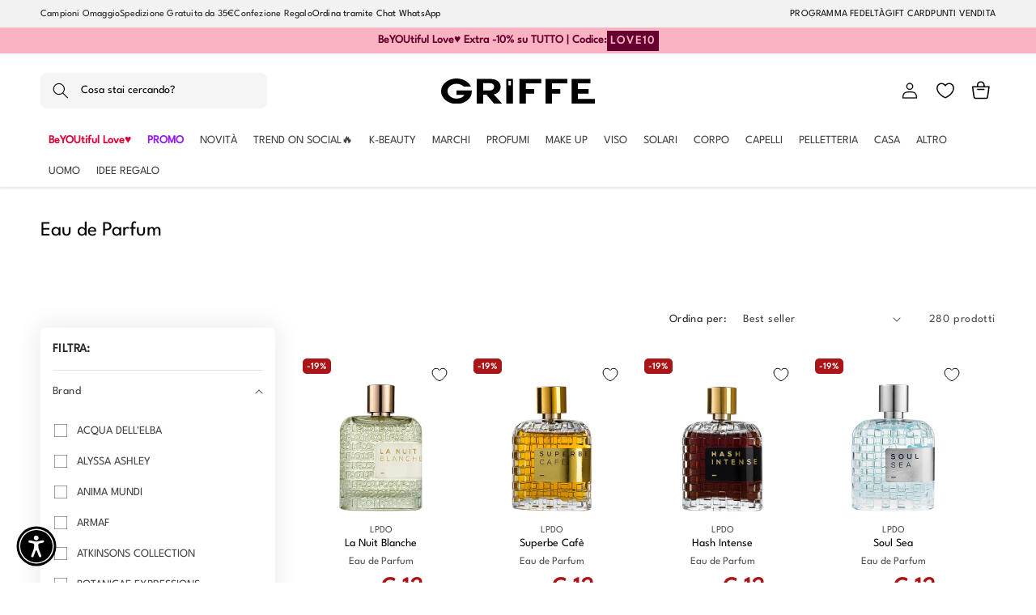

--- FILE ---
content_type: text/css
request_url: https://profumeriegriffe.com/cdn/shop/t/74/assets/component-totals.css?v=40023580594459259491726583966
body_size: -638
content:
.totals{display:flex;justify-content:space-between;align-items:flex-end}.totals>*{font-size:1.6rem;margin:0}.totals>h2{font-size:calc(var(--font-heading-scale) * 2.2rem)}.totals *{line-height:1}.totals>*+*{margin-left:2rem}.totals__total{margin-top:.5rem}.totals__total-value{font-size:3.3rem;font-weight:600;color:#000}.totals__subtotal-value{font-size:2.8rem;font-weight:600;color:#000}.cart__ctas+.totals{margin-top:2rem}@media all and (min-width: 750px){.totals{justify-content:space-between}}
/*# sourceMappingURL=/cdn/shop/t/74/assets/component-totals.css.map?v=40023580594459259491726583966 */


--- FILE ---
content_type: image/svg+xml
request_url: https://profumeriegriffe.com/cdn/shop/files/Logo-GRIFFE2.svg?v=1712932711&width=190
body_size: 50
content:
<svg preserveAspectRatio="xMidYMid meet" viewBox="0 0 1608.000000 267.000000" height="267.000000pt" width="1608.000000pt" xmlns="http://www.w3.org/2000/svg" version="1.0">

<g stroke="none" fill="#000000" transform="translate(0.000000,267.000000) scale(0.100000,-0.100000)">
<path d="M1354 2654 c-193 -26 -414 -94 -585 -180 -201 -100 -440 -305 -557
-476 -431 -631 -187 -1417 557 -1796 444 -226 965 -265 1449 -106 370 121 668
351 859 662 68 111 133 401 133 596 l0 63 -791 7 c-448 4 -796 3 -801 -2 -4
-4 -7 -114 -6 -243 l3 -234 404 -2 c222 -1 406 -4 408 -7 9 -9 -56 -94 -107
-139 -178 -160 -462 -248 -760 -234 -165 8 -291 40 -435 111 -271 135 -431
354 -451 620 -28 359 263 695 683 792 195 44 479 28 643 -36 128 -50 265 -136
329 -204 l24 -26 379 0 c208 0 378 2 378 5 0 2 -11 29 -24 58 -90 203 -324
429 -597 576 -173 93 -411 168 -625 196 -139 18 -373 18 -510 -1z"></path>
<path d="M3720 1336 l0 -1296 345 0 345 0 0 465 0 465 168 0 167 0 395 -465
395 -465 418 0 c245 0 417 4 415 9 -1 5 -198 221 -435 480 l-433 470 43 11
c88 22 213 71 286 112 91 52 231 187 280 271 77 131 118 302 108 452 -25 365
-260 625 -658 729 -185 48 -202 49 -1041 53 l-798 5 0 -1296z m1529 820 c135
-35 226 -105 268 -206 28 -71 25 -247 -6 -318 -31 -68 -110 -141 -186 -170
-114 -44 -203 -52 -571 -52 l-344 0 0 386 0 386 388 -5 c316 -4 399 -7 451
-21z"></path>
<path d="M6820 1335 l0 -1295 350 0 350 0 0 1295 0 1295 -350 0 -350 0 0
-1295z m483 1058 c0 -13 -1 -120 -2 -238 l-1 -215 -130 0 -130 0 0 240 0 241
132 -3 c130 -3 132 -3 131 -25z"></path>
<path d="M8190 1335 l1 -1295 334 0 335 0 0 515 0 515 440 0 440 0 0 250 0
250 -440 0 -440 0 0 290 0 290 810 0 810 0 0 240 0 240 -1145 0 -1145 0 0
-1295z"></path>
<path d="M10920 1335 l0 -1295 335 0 335 0 0 515 0 515 440 0 440 0 0 250 0
250 -440 0 -440 0 0 290 0 290 805 0 805 0 0 240 0 240 -1140 0 -1140 0 0
-1295z"></path>
<path d="M13642 1338 l3 -1293 1218 -3 1217 -2 0 240 0 240 -885 0 -885 0 0
275 0 275 555 0 555 0 0 250 0 250 -555 0 -555 0 0 290 0 290 650 0 650 0 0
240 0 240 -985 0 -985 0 2 -1292z"></path>
</g>
</svg>


--- FILE ---
content_type: application/javascript; charset=utf-8
request_url: https://cs.iubenda.com/cookie-solution/confs/js/63804470.js
body_size: -203
content:
_iub.csRC = { consApiKey: 'B41a1PeNvojhamnARfP16AyiUfNXGCbg', consentDatabasePublicKey: 'Fg0pma7AaRLQRXZM1mbJr2kqC9H3hTsc', showBranding: false, publicId: 'a334f199-6db6-11ee-8bfc-5ad8d8c564c0', floatingGroup: false };
_iub.csEnabled = true;
_iub.csPurposes = [3,4,1,2,7,5];
_iub.cpUpd = 1733927054;
_iub.csT = 2.0;
_iub.googleConsentModeV2 = true;
_iub.totalNumberOfProviders = 12;
